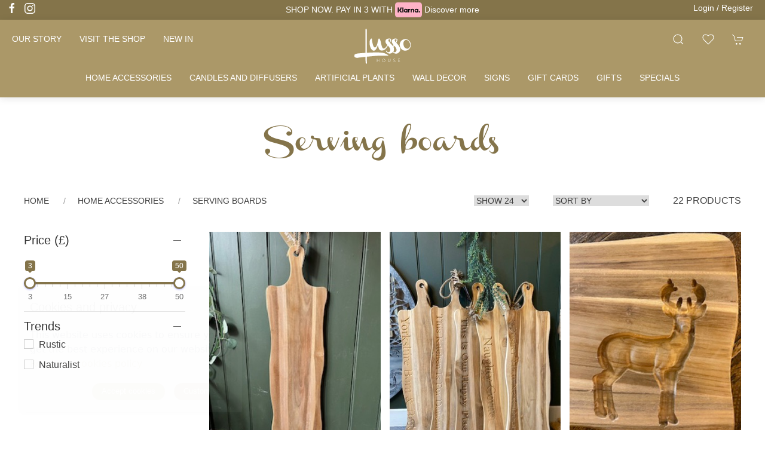

--- FILE ---
content_type: text/html; charset=utf-8
request_url: https://www.lussohouse.com/home-accessories/serving-boards
body_size: 6933
content:


<!DOCTYPE html>
<html lang="en">
<head>
    <meta http-equiv="content-type" charset="utf-8" />
    <title>Serving boards | Home interior gifts and accessories | Lusso House</title>
    <meta name="description" content="Serving Boards, Engraved Wood Boards, Cheese Board Set, Wedding Gifts, New Home Gifts, Mango Wood Serving Board, Trivets, Cutting Board">
    <meta name="viewport" content="width=device-width, initial-scale=1.0" />
    <link rel="preconnect" href="https://sd-cdn.azureedge.net" crossorigin />
    <link rel="preconnect" href="https://cdnjs.cloudflare.com" crossorigin />
    <link rel="dns-prefetch" href="https://sd-cdn.azureedge.net" />
    <link rel="dns-prefetch" href="https://cdnjs.cloudflare.com" />
    <link rel="dns-prefetch" href="https://www.googletagmanager.com" />
    <link rel="dns-prefetch" href="https://use.typekit.net" />
    
    <meta property="og:url" content="https://www.lussohouse.com/home-accessories/serving-boards" />
    <meta property="og:title" content="Serving boards - Lusso House " />
    <meta property="og:type" content="article" />
    <meta name="twitter:card" content="summary_large_image" />
    <meta name="twitter:title" content="Serving boards - Lusso House " />

        <meta property="og:description" content="Serving Boards, Engraved Wood Boards, Cheese Board Set, Wedding Gifts, New Home Gifts, Mango Wood Serving Board, Trivets, Cutting Board" />

    <link rel="apple-touch-icon" sizes="180x180" href="https://sd-cdn.azureedge.net/shared/Ecommerce/lusso-house/ios/180.png">
    <link rel="icon" type="image/png" sizes="32x32" href="https://sd-cdn.azureedge.net/shared/Ecommerce/lusso-house/windows11/Square44x44Logo.targetsize-32.png">
    <link rel="icon" type="image/png" sizes="16x16" href="https://sd-cdn.azureedge.net/shared/Ecommerce/lusso-house/windows11/Square44x44Logo.targetsize-16.png">
    <link rel="manifest" href="https://sd-cdn.azureedge.net/shared/Ecommerce/lusso-house/manifest.json?v5">
    <link rel="mask-icon" href="https://sd-cdn.azureedge.net/shared/Ecommerce/lusso-house/maskable_icon.svg" color="#b4a378">
    <meta name="msapplication-TileColor" content="#b4a378">
    <meta name="theme-color" content="#b4a378" />
    <link href="https://www.lussohouse.com/home-accessories/serving-boards" rel="canonical" />
    <link rel="stylesheet" href="https://cdnjs.cloudflare.com/ajax/libs/uikit/3.5.9/css/uikit.min.css" integrity="sha512-Xqa8NIcI5CmhT3dLIwJ/NOX2lzdnApXaRsDOEXijQZJ/WVhZon1xLjD8/RppPqbvIoM2buTnXgi1/QsUVmixqw==" crossorigin="anonymous" />
    <link rel="stylesheet" href="https://sd-cdn.azureedge.net/shared/css/slick.min.css" integrity="sha256-cqoi6HnOD0REyfgv59MMRikYPXWc6D9F6ecbAPCcRBU= sha384-TCaE2Xbsdtmd1SZxNlLBO+5cmkxi+6HzR63m8I+uycwYjjSiaGpljPPjXp2JEuDl sha512-szeSbVElFgD/J7PqRFjcKNgSJgJ02TlHCv7QpBBy0Dqt+ITfia2dNb6n1PPqSLkr9zrUnavlg4eYDH+o+XnwxA==" crossorigin="anonymous">
    <link rel="stylesheet" href="https://sd-cdn.azureedge.net/shared/css/slick-theme.min.css?v1=" integrity="sha256-l4cUgVJh9m3NVfhG2HOvTtQjWBgWjOxuxibU1johY/I= sha384-DsIEnkyPbQpG4+Qz4Z6WZ+iTg0NRAwG9c5MJktRoLOk4U792EJTGG6ycM2I8jmr5 sha512-ZHAY0EKfDCBal9BfGteFd+pHLWrfJ4/ZnZz0Z42B7ngtwlOnw1j34Ut5Mkc8OE/wn8FxKmL+u8q03n29OERt4w==" crossorigin="anonymous">
    
    <link rel="stylesheet" href="https://cdnjs.cloudflare.com/ajax/libs/ion-rangeslider/2.3.1/css/ion.rangeSlider.min.css" integrity="sha256-g7HgoMySZyonuPwHTORf+uGHEeOm7VRI2kfXWXlJnco=" crossorigin="anonymous" />

    <link href="/scss/LussoHouse.min.css?v=r4o7gyiYLzQKn26iAbQQK__0802hRrTpRXDKncDqwSE" rel="stylesheet" />
    
    <link href="https://sd-cdn.azureedge.net/09bb1b47-7711-4014-a752-c8017bbedeb5/Misc/Favicon/favicon.jpg" rel="icon" />

    <script defer src="https://www.googletagmanager.com/gtag/js?id=G-08WK70EPWW"></script>
    <script defer>
        window.dataLayer = window.dataLayer || [];
        function gtag() { dataLayer.push(arguments); }
        gtag('js', new Date());
        gtag('config', 'G-08WK70EPWW');
    </script>
    
        <script defer src="/js/gtrack.min.js?v=-Y86txn_yGVKY2m09_fxsxDOVwuFbLn87fdmMJBT2dw"></script>
    
    

    <script async src="/js/lazysizes.min.js?v=QVdLFYRhzWjpQzAZhJ_ZN-oqk3Zn7XmRj8XnzgFnjiU"></script>
    <script defer src="https://cdnjs.cloudflare.com/ajax/libs/jquery/3.5.1/jquery.min.js" integrity="sha512-bLT0Qm9VnAYZDflyKcBaQ2gg0hSYNQrJ8RilYldYQ1FxQYoCLtUjuuRuZo+fjqhx/qtq/1itJ0C2ejDxltZVFg==" crossorigin="anonymous"></script>
    <script defer src="https://cdnjs.cloudflare.com/ajax/libs/uikit/3.5.9/js/uikit.min.js" integrity="sha512-OZ9Sq7ecGckkqgxa8t/415BRNoz2GIInOsu8Qjj99r9IlBCq2XJlm9T9z//D4W1lrl+xCdXzq0EYfMo8DZJ+KA==" crossorigin="anonymous"></script>
    <script defer src="https://cdnjs.cloudflare.com/ajax/libs/uikit/3.5.9/js/uikit-icons.min.js" integrity="sha512-hcz3GoZLfjU/z1OyArGvM1dVgrzpWcU3jnYaC6klc2gdy9HxrFkmoWmcUYbraeS+V/GWSgfv6upr9ff4RVyQPw==" crossorigin="anonymous"></script>
    <script defer src="https://cdnjs.cloudflare.com/ajax/libs/slick-carousel/1.8.1/slick.min.js" integrity="sha512-XtmMtDEcNz2j7ekrtHvOVR4iwwaD6o/FUJe6+Zq+HgcCsk3kj4uSQQR8weQ2QVj1o0Pk6PwYLohm206ZzNfubg==" crossorigin="anonymous"></script>
    <script defer src="https://sd-cdn.azureedge.net/shared/js/jquery.zoom.min.js" integrity="sha256-tzK8pUq7jBkYHa0h2DI5dvrT8WYUsm4JvotQLrwH2Yc= sha384-Zpn2/n9sqV/uPmQNermUx04vyVQP7JkGX5fVESBGbpwG/I1YhJyErdBESzN0/Z25 sha512-YXU4SvJgbdMcqbXJxB2zxe2mz8lprsjpoeigknFQUkbMkrB4oTix9Q/488LMWRN5pbaeJ66h8owVzCsUUHbceg==" crossorigin="anonymous"></script>
    <script defer src="https://sd-cdn.azureedge.net/shared/js/jquery.ihavecookies.min.js?v=5" integrity="sha256-u7C+Br9C2xt61x9e6owPgIDyAzxkWJBTz59i4Z+9aKU=" crossorigin="anonymous"></script>
    
        <script defer src="/js/site.min.js?v=GCaHXwWr5prW4TEt0gPP6SjU3j5ZywSTYUp5FiqMPLM"></script>
        <script defer src="/js/basket.min.js?v=a9rKtaoWzQ5zYYpx-wIcuL2BuUXFcixLO5YVqUWRo7s"></script>
        <script defer src="/js/wishlist.min.js?v=BB0DxcdlXNkQruk_8RKcdMzQo9H7_MLzUxmHDsfzPQU"></script>
    
    
    
    <script defer src="https://cdnjs.cloudflare.com/ajax/libs/ion-rangeslider/2.3.1/js/ion.rangeSlider.min.js" integrity="sha256-Z639rJO57BiZzQDlWsGyF+EJ3Fs3nD4pQPkfimTy3S8=" crossorigin="anonymous"></script>
    
        <script defer src="/js/productlist.min.js?v=SaU-k31L11iXybmooqooJiGb9baAndDtps5BoRzWX5c"></script>
    
    

</head>
<body>
    <header>
        <section class="RibbonBlock" style='background-color:#84744a!important; color:#fff'>
    <ul class="uk-flex-inline uk-visible@s" uk-grid>
                <li><a href="https://www.facebook.com/lussohouseuk" uk-icon="icon: facebook" alt="Lusso House Facebook" title="Lusso House Facebook" style='color:#fff'></a></li>
                <li><a href="https://www.instagram.com/lusso_house/" uk-icon="icon: instagram" alt="Lusso House  Instagram" title="Lusso House Instagram" style='color:#fff'></a></li>
    </ul>
    <div class="uk-container">
        <div class="uk-position-relative uk-visible-toggle" tabindex="-1" uk-slider="autoplay: true; autoplay-interval: 3000">
            <ul class="uk-slider-items uk-child-width-1-1">
                <li class="banner-klarna">
                    <span>SHOP NOW. PAY IN 3 WITH </span>
                    <img loading="lazy" src="https://sd-cdn.azureedge.net/shared/images/klarna.svg" height="25" width="45" alt="Klarna logo" />
                    <span><a href="/klarna-faqs">Discover more</a></span>
                </li>
                    <li>
                        <div class="uk-text-center">
                            <a href="/delivery" alt="FREE SHIPPING OVER &#xA3;100" style='color:#fff'>FREE SHIPPING OVER &#xA3;100</a>
                        </div>
                    </li>
                    <li>
                        <div class="uk-text-center">
                            <a alt="HOUSE &#x2B; LOVE = HOME" style='color:#fff'>HOUSE &#x2B; LOVE = HOME</a>
                        </div>
                    </li>
            </ul>
        </div>
    </div>
    <div class="uk-visible@m">
            <a class="Login" alt="Account login" title="account login" style='color:#fff' href="/account/login">Login / Register</a>
    </div>
</section>
<div uk-sticky="sel-target: .uk-navbar-container; cls-active: uk-navbar-sticky;">
    <nav class="uk-navbar-container uk-flex uk-flex-column" uk-navbar="dropbar: true;">
        <div>
            <div class="uk-align-left uk-margin-left">
                <a class="uk-navbar-toggle uk-hidden@m" uk-navbar-toggle-icon href="#" uk-toggle="target: #offcanvas-nav-primary"></a>
                <ul class="uk-navbar-nav uk-visible@m">
                    <li>
                        <a href="/about" alt="Our Lusso House family story" title="Our Lusso House family story">Our story</a>
                    </li>
                    <li>
                        <a href="/contact" alt="Visit the Lusso House store in Howden" title="Visit the Lusso House store in Howden">Visit the shop</a>
                    </li>
                    <li>
                        <a href="/new-in" alt="New In, New Home Accessories, Home Decor, Home accessories" title="New in">New in</a>
                    </li>
                </ul>
            </div>
            <a class="uk-logo" href="/"><img src="https://sd-cdn.azureedge.net/shared/Ecommerce/lusso-house-white-logo.svg" alt="Lusso House" title="Lusso House" /></a>
            <div class="uk-align-right uk-margin-right">
                <ul class="uk-navbar-nav uk-flex-inline">
                    <li><a class="uk-navbar-toggle" uk-search-icon uk-toggle="target: .nav-overlay; animation: uk-animation-fade" href="#" title="Product search" alt="Product search"></a></li>
                    <li class="uk-visible@m">
                        <a style="position:relative" uk-toggle="target: #wishlist-panel" uk-icon="icon: heart" alt="View your wishlist" title="View your wishlist">
                            <span style="display:none" id="wishlist-badge" class="uk-badge"></span>
                        </a>
                    </li>
                    <li>
                        <a style="position:relative" uk-toggle="target: #cart-panel" uk-icon="icon: cart" alt="View your shopping cart" title="View your shopping cart">
                            <span style="display:none" id="cart-badge" class="uk-badge"></span>
                        </a>
                    </li>
                </ul>
            </div>
        </div>
        <div class="MainNav">
            <ul class="uk-navbar-nav uk-visible@m">
                    <li>
                            <a href="/home-accessories">Home accessories</a>
                            <div class="uk-navbar-dropdown uk-drop" uk-drop="boundary: !nav; boundary-align: true; pos: bottom-justify;">
                                <div class="uk-navbar-dropdown-grid">
                                    <ul class="uk-nav uk-navbar-dropdown-nav uk-child-width-1-3" uk-grid>
                                            <li class="uk-margin-remove"><a href="/home-accessories/planters-and-plant-pots">Planters and plant pots</a></li>
                                            <li class="uk-margin-remove"><a href="/home-accessories/stools-and-tables">Stools and tables</a></li>
                                            <li class="uk-margin-remove"><a href="/home-accessories/baskets-and-storage">Baskets and storage</a></li>
                                            <li class="uk-margin-remove"><a href="/home-accessories/cushions-and-throws">Cushions and throws</a></li>
                                            <li class="uk-margin-remove"><a href="/home-accessories/serving-boards">Serving boards</a></li>
                                            <li class="uk-margin-remove"><a href="/home-accessories/rugs">Rugs</a></li>
                                            <li class="uk-margin-remove"><a href="/home-accessories/accessories">Accessories</a></li>
                                            <li class="uk-margin-remove"><a href="/home-accessories/photo-frames">Photo frames</a></li>
                                            <li class="uk-margin-remove"><a href="/home-accessories/trays">Trays</a></li>
                                            <li class="uk-margin-remove"><a href="/home-accessories/vases">Vases</a></li>
                                            <li class="uk-margin-remove"><a href="/home-accessories/candleholders">Candleholders</a></li>
                                            <li class="uk-margin-remove"><a href="/home-accessories/lanterns">Lanterns</a></li>
                                            <li class="uk-margin-remove"><a href="/home-accessories/doorstops">Doorstops</a></li>
                                    </ul>
                                </div>
                            </div>
                    </li>
                    <li>
                            <a href="/candles-and-diffusers">Candles and diffusers</a>
                            <div class="uk-navbar-dropdown uk-drop" uk-drop="boundary: !nav; boundary-align: true; pos: bottom-justify;">
                                <div class="uk-navbar-dropdown-grid">
                                    <ul class="uk-nav uk-navbar-dropdown-nav uk-child-width-1-3" uk-grid>
                                            <li class="uk-margin-remove"><a href="/candles-and-diffusers/candles-sets">Candles sets</a></li>
                                            <li class="uk-margin-remove"><a href="/candles-and-diffusers/diffusers">Diffusers</a></li>
                                            <li class="uk-margin-remove"><a href="/candles-and-diffusers/candles">Candles</a></li>
                                            <li class="uk-margin-remove"><a href="/candles-and-diffusers/essential-oils-and-incense">Essential oils and incense</a></li>
                                    </ul>
                                </div>
                            </div>
                    </li>
                    <li>
                            <a href="/artificial-plants">Artificial plants</a>
                            <div class="uk-navbar-dropdown uk-drop" uk-drop="boundary: !nav; boundary-align: true; pos: bottom-justify;">
                                <div class="uk-navbar-dropdown-grid">
                                    <ul class="uk-nav uk-navbar-dropdown-nav uk-child-width-1-3" uk-grid>
                                            <li class="uk-margin-remove"><a href="/artificial-plants/grasses">Grasses</a></li>
                                            <li class="uk-margin-remove"><a href="/artificial-plants/foliage">Foliage</a></li>
                                            <li class="uk-margin-remove"><a href="/artificial-plants/flowers">Flowers</a></li>
                                            <li class="uk-margin-remove"><a href="/artificial-plants/plants">Plants</a></li>
                                            <li class="uk-margin-remove"><a href="/artificial-plants/tall-plants">Tall plants</a></li>
                                            <li class="uk-margin-remove"><a href="/artificial-plants/pampas-and-feathers">Pampas and Feathers</a></li>
                                    </ul>
                                </div>
                            </div>
                    </li>
                    <li>
                            <a href="/wall-decor">Wall decor</a>
                            <div class="uk-navbar-dropdown uk-drop" uk-drop="boundary: !nav; boundary-align: true; pos: bottom-justify;">
                                <div class="uk-navbar-dropdown-grid">
                                    <ul class="uk-nav uk-navbar-dropdown-nav uk-child-width-1-3" uk-grid>
                                            <li class="uk-margin-remove"><a href="/wall-decor/clocks">Clocks</a></li>
                                            <li class="uk-margin-remove"><a href="/wall-decor/hooks">Hooks</a></li>
                                            <li class="uk-margin-remove"><a href="/wall-decor/hearts">Hearts</a></li>
                                            <li class="uk-margin-remove"><a href="/wall-decor/mirrors">Mirrors</a></li>
                                            <li class="uk-margin-remove"><a href="/wall-decor/shelves">Shelves</a></li>
                                            <li class="uk-margin-remove"><a href="/wall-decor/wall-features">Wall features</a></li>
                                    </ul>
                                </div>
                            </div>
                    </li>
                    <li>
                            <a href="/signs">Signs</a>
                    </li>
                    <li>
                            <a href="/gift-cards">Gift cards</a>
                    </li>
                    <li>
                            <a href="/autumn">Gifts</a>
                    </li>
                    <li>
                            <a href="/specials">Specials</a>
                    </li>
            </ul>
        </div>
    </nav>
    <div class="nav-overlay uk-navbar-left uk-flex-1 SearchBar" hidden>
        <div class="uk-navbar-item uk-width-expand">
            <form method="get" class="uk-search uk-search-navbar uk-width-1-1" action="/shop/search">
                <input class="uk-search-input" name="search" required type="search" placeholder="Search by product name." autofocus>
            </form>
        </div>
        <a class="uk-navbar-toggle" uk-close uk-toggle="target: .nav-overlay; animation: uk-animation-fade" href="#"></a>
    </div>
    <div style="display:none" id="offcanvas-nav-primary" uk-offcanvas="overlay: true">
        <div class="uk-offcanvas-bar uk-flex uk-flex-column uk-text-center">
            <ul class="uk-nav uk-nav-center uk-nav-parent-icon" uk-nav="multiple: true">
                    <li>
                            <a class="PrimaryNav" href="/home-accessories">Home accessories</a>
                    </li>
                        <li class="uk-parent">
                            <a href="#" class="SecondaryNav"></a>
                            <ul class="uk-sub-nav">

                                    <li><a href="/home-accessories/planters-and-plant-pots">Planters and plant pots</a></li>
                                    <li><a href="/home-accessories/stools-and-tables">Stools and tables</a></li>
                                    <li><a href="/home-accessories/baskets-and-storage">Baskets and storage</a></li>
                                    <li><a href="/home-accessories/cushions-and-throws">Cushions and throws</a></li>
                                    <li><a href="/home-accessories/serving-boards">Serving boards</a></li>
                                    <li><a href="/home-accessories/rugs">Rugs</a></li>
                                    <li><a href="/home-accessories/accessories">Accessories</a></li>
                                    <li><a href="/home-accessories/photo-frames">Photo frames</a></li>
                                    <li><a href="/home-accessories/trays">Trays</a></li>
                                    <li><a href="/home-accessories/vases">Vases</a></li>
                                    <li><a href="/home-accessories/candleholders">Candleholders</a></li>
                                    <li><a href="/home-accessories/lanterns">Lanterns</a></li>
                                    <li><a href="/home-accessories/doorstops">Doorstops</a></li>
                            </ul>
                        </li>
                    <li>
                            <a class="PrimaryNav" href="/candles-and-diffusers">Candles and diffusers</a>
                    </li>
                        <li class="uk-parent">
                            <a href="#" class="SecondaryNav"></a>
                            <ul class="uk-sub-nav">

                                    <li><a href="/candles-and-diffusers/candles-sets">Candles sets</a></li>
                                    <li><a href="/candles-and-diffusers/diffusers">Diffusers</a></li>
                                    <li><a href="/candles-and-diffusers/candles">Candles</a></li>
                                    <li><a href="/candles-and-diffusers/essential-oils-and-incense">Essential oils and incense</a></li>
                            </ul>
                        </li>
                    <li>
                            <a class="PrimaryNav" href="/artificial-plants">Artificial plants</a>
                    </li>
                        <li class="uk-parent">
                            <a href="#" class="SecondaryNav"></a>
                            <ul class="uk-sub-nav">

                                    <li><a href="/artificial-plants/grasses">Grasses</a></li>
                                    <li><a href="/artificial-plants/foliage">Foliage</a></li>
                                    <li><a href="/artificial-plants/flowers">Flowers</a></li>
                                    <li><a href="/artificial-plants/plants">Plants</a></li>
                                    <li><a href="/artificial-plants/tall-plants">Tall plants</a></li>
                                    <li><a href="/artificial-plants/pampas-and-feathers">Pampas and Feathers</a></li>
                            </ul>
                        </li>
                    <li>
                            <a class="PrimaryNav" href="/wall-decor">Wall decor</a>
                    </li>
                        <li class="uk-parent">
                            <a href="#" class="SecondaryNav"></a>
                            <ul class="uk-sub-nav">

                                    <li><a href="/wall-decor/clocks">Clocks</a></li>
                                    <li><a href="/wall-decor/hooks">Hooks</a></li>
                                    <li><a href="/wall-decor/hearts">Hearts</a></li>
                                    <li><a href="/wall-decor/mirrors">Mirrors</a></li>
                                    <li><a href="/wall-decor/shelves">Shelves</a></li>
                                    <li><a href="/wall-decor/wall-features">Wall features</a></li>
                            </ul>
                        </li>
                    <li>
                            <a class="PrimaryNav" href="/signs">Signs</a>
                    </li>
                    <li>
                            <a class="PrimaryNav" href="/gift-cards">Gift cards</a>
                    </li>
                    <li>
                            <a class="PrimaryNav" href="/autumn">Gifts</a>
                    </li>
                    <li>
                            <a class="PrimaryNav" href="/specials">Specials</a>
                    </li>
                <li>
                    <a class="PrimaryNav" href="/about" alt="Our Lusso House family story" title="Our Lusso House family story">Our story</a>
                </li>
                <li>
                    <a class="PrimaryNav" href="/new-in" alt="New In, New Home Accessories, Home Decor, Home accessories" title="New in">New in</a>
                </li>
            </ul>
            <div class="uk-margin-top">
                <div class="uk-grid-small uk-child-width-auto uk-flex-inline uk-grid" uk-grid="">
                    <div>
                        <a class="uk-icon-button" href="/contact" uk-icon="icon: location" Lusso House" alt="Contact Lusso House" title="Contact Lusso House"></a>
                    </div>
                    <div>
                        <a class="uk-icon-button" uk-icon="icon: user" alt="Login to your account" title="Login to your account" href="/account/login"></a>
                    </div>
                    <div>
                        <a class="uk-icon-button" uk-toggle="target: #wishlist-panel" uk-icon="icon: heart" alt="View your wishlist" title="View your wishlist"></a>
                    </div>

                            <div><a class="uk-icon-button" href="https://www.facebook.com/lussohouseuk" uk-icon="icon: facebook" alt="Lusso House Facebook page" title="Lusso House Facebook page"></a></div>
                            <div><a class="uk-icon-button" href="https://www.instagram.com/lusso_house/" uk-icon="icon: instagram" alt="Lusso House Instagram page" title="Lusso House Instagram page"></a></div>
                </div>
            </div>
        </div>
    </div>
</div>

    </header>
    <main role="main" class="pb-3">
        

    <section class="uk-section uk-container">
        <article class="uk-article uk-text-center">
            <h1 class="uk-article-title">Serving boards</h1>
    </article>
    <div id="product-container" class="uk-margin-medium-top">
        <section class="uk-flex uk-margin uk-child-width-1-1 uk-child-width-1-2@s">
            <ul class="uk-width-expand@s uk-visible@s uk-breadcrumb">
                    <li><a href="/">Home</a></li>
                    <li><a href="/home-accessories">Home accessories</a></li>
                    <li><a href="/home-accessories/serving-boards">Serving boards</a></li>
            </ul>
            <ul class="uk-width-1-1 uk-width-1-2@s uk-width-auto@s uk-float-right" uk-grid>
                     <li class="uk-width-1-2 uk-width-auto@s">
                        <select id="page-size" class="product-filter2">
                            <option value="" selected>Show 24</option>
                            <option value="48">Show 48</option>
                            <option value="all">Show all</option>
                        </select>
                    </li>
                    <li>
                    <select id="sortby" class="product-filter2">
                        <option value="" selected>Sort by</option>
                        <option value="NewArrivals">New arrivals</option>
                        <option value="AtoZ">A to Z</option>
                        <option value="ZtoA">Z to A</option>
                        <option value="PriceDesc">Price high to low</option>
                        <option value="PriceAsc">Price low to high</option>
                        <option value="Featured">Featured</option>
                    </select>
                </li>
                <li>
                    <div class="uk-float-right">
                        <span id="paging-header" class="uk-text-uppercase" data-type="info">
                        </span>
                    </div>
                </li>
            </ul>
        </section>
        <section uk-grid>
            <section class="uk-width-1-4@s">
                <ul uk-accordion="multiple: true" class="uk-list-divider">
                    <li class="uk-open">
                        <a class="uk-accordion-title" href="#"><label for="PriceFilter">Price (£)</label></a>
                        <div class="uk-accordion-content">
                            <input type="text" class="price-slider" name="price-range" value="" id="PriceFilter"
                                   data-type="double"
                                   data-min="3"
                                   data-max="50"
                                   data-from="3"
                                   data-to="50"
                                   data-grid="true" />
                        </div>
                    </li>
                        <li class="uk-open">
                            <a class="uk-accordion-title" href="#">Trends</a>
                            <div class="uk-accordion-content uk-flex-middle" uk-grid>
                                <div>
                                    <ul class="uk-list">
                                            <li>
                                                <label>
                                                    <input data-name="trends" data-id="2" class="t-filter uk-checkbox uk-dark" type="checkbox" value="2" />
                                                    Rustic
                                                </label>
                                            </li>
                                            <li>
                                                <label>
                                                    <input data-name="trends" data-id="13" class="t-filter uk-checkbox uk-dark" type="checkbox" value="13" />
                                                    Naturalist
                                                </label>
                                            </li>
                                    </ul>
                                </div>
                            </div>
                        </li>
                </ul>
            </section>
            <section class="uk-width-3-4@s">
                <div id="product-list" data-sale="False" data-l1="home-accessories" data-l2="serving-boards" data-l3="">
                </div>
            </section>
        </section>
    </div>
</section>





    </main>
    
<div class="uk-section NewsletterColour">
    <div class="uk-container">
        <h3>Be the first to know</h3>
        <p>Get the latest news about exclusives and insider trends</p>
        <button class="uk-button uk-button-default uk-button-large newsletter-button" id="open-newsletter" type="button">Sign up now</button>
    </div>
</div>
<footer class="uk-section FooterColour uk-light">
    <div class="uk-container">
        <div class="uk-grid-match uk-child-width-1-3@m" uk-grid>
            <div>
                    <ul class="uk-list">
                        <li class="uk-nav-header">Opening hours</li>
                        <li style="white-space: pre-line">&#xD;&#xA;Mon: 10-4pm&#xD;&#xA;Tuesday: 10-4pm&#xD;&#xA;Wed: 10-4pm&#xD;&#xA;Thurs: 10-4pm&#xD;&#xA;Fri: 10-4pm&#xD;&#xA;Saturday: 9-4pm&#xD;&#xA;Sun: closed</li>
                    </ul>
                <div class="uk-grid-small uk-child-width-auto uk-flex-inline uk-margin-bottom" uk-grid>
                            <div><a href="https://www.facebook.com/lussohouseuk" uk-icon="icon: facebook" alt="Lusso House Facebook page" title="Lusso House Facebook page"></a></div>
                            <div><a href="https://www.instagram.com/lusso_house/" uk-icon="icon: instagram" alt="Lusso House Instagram page" title="Lusso House Instagram page"></a></div>
                </div>
            </div>
            <div>
                <ul class="uk-list">
                    <li class="uk-nav-header">Get in touch</li>
                    <li><a href="/about">Our history</a></li>
                    <li><a href="/contact">Contact</a></li>
                        <li>Lusso House, 6 Market Place, Howden, East Yorkshire, DN14 7BJ</li>
                        <li><a href="mailto:kirsty@lussohouse.com?Subject=Online%20enquiry">kirsty@lussohouse.com</a></li>
                </ul>
            </div>
            <div>
                <ul class="uk-list">
                    <li class="uk-nav-header">Information</li>
                    <li><a href="/terms">Terms and conditions</a></li>
                    <li><a href="/cookies">Cookies policy</a></li>
                    <li><a href="/privacy">Privacy policy</a></li>
                    <li><a href="/delivery">Delivery and returns policy</a></li>
                    <li><a href="/faqs">FAQ's</a></li>
                </ul>
                <div>
                    <div>
                        <div class="uk-grid-small uk-child-width-auto uk-flex-inline uk-grid" uk-grid>
                            <div>
                                <img src="https://sd-cdn.azureedge.net/shared/Ecommerce/visa.svg" width="40" height="33" alt="Visa logo" />
                            </div>
                            <div>
                                <img src="https://sd-cdn.azureedge.net/shared/Ecommerce/mastercard.svg" width="40" height="33" alt="Mastercard logo" />
                            </div>
                            <div>
                                <img src="https://sd-cdn.azureedge.net/shared/Ecommerce/maestrocard.svg" width="40" height="33" alt="Maestrocard logo" />
                            </div>
                            <div>
                                <img src="https://sd-cdn.azureedge.net/shared/Ecommerce/amex.svg" width="40" height="33" alt="American Express logo" />
                            </div>
                            <div>
                                <img src="https://sd-cdn.azureedge.net/shared/Ecommerce/jcb.svg" width="40" height="33" alt="JCB logo" />
                            </div>
                            <div>
                                <img loading="lazy" src="https://sd-cdn.azureedge.net/shared/images/klarna.svg" width="40" height="22" alt="Klarna logo" style="margin-top:5px;" />
                            </div>
                        </div>
                    </div>
                </div>
            </div>
        </div>
        <div class="uk-grid-match uk-child-width-1-2@m" uk-grid>
            <div>
                <span>&copy; 2026 Lusso House | <a href="/sitemap">Site map</a></span>
                <span>Designed and powered by <a href="https://www.saledock.com" target="_blank" rel="noopener">Saledock</a></span>
            </div>
            <div class="uk-text-right">
                    <span>VAT Registration: 315539308</span>
            </div>
        </div>
    </div>
</footer>

    <!-- Generic modal -->
    <div id="generic-modal" class="uk-flex-top" uk-modal>
        <div class="uk-modal-dialog uk-modal-body uk-margin-auto-vertical">
            <button class="uk-modal-close-default" type="button" uk-close></button>
            <div id="generic-modal-content"></div>
        </div>
    </div>
    <!-- Quick view modal -->
    <div id="modal-full" class="uk-flex-top" uk-modal>
        <div class="uk-modal-dialog uk-modal-body uk-margin-auto-vertical">
            <button class="uk-modal-close-full uk-close-large" type="button" uk-close></button>
            <div uk-height-match="target: > .ModalContentHeight" id="modal-full-content" class="uk-grid-collapse uk-child-width-1-2@s uk-flex-middle uk-padding-small" uk-grid>
            </div>
        </div>
    </div>
    <!-- Cart modal -->
    <div id="cart-panel" uk-offcanvas="flip: true; overlay: true" style="display:none;">
    </div>
    <!-- Wishlist modal -->
    <div id="wishlist-panel" uk-offcanvas="flip: true; overlay: true" style="display:none">
        <div class="uk-offcanvas-bar">
            <button class="uk-offcanvas-close" type="button" uk-close></button>
            <h3>Wishlist</h3>
            <div id="wishlist-container"></div>
        </div>
    </div>
</body>
</html>

--- FILE ---
content_type: text/html; charset=utf-8
request_url: https://www.lussohouse.com/shop/products?page=1&pageSize=24&l1=home-accessories&l2=serving-boards&l3=&sale=False
body_size: 3792
content:
<div class="uk-grid-match uk-child-width-1-2 uk-child-width-1-3@s uk-grid-small" uk-grid><div class=uk-transition-toggle><div class="uk-card uk-card-small"><div class=uk-card-body><div class=p-list-img><a href=/product/wavy-teak-serving-board> <img alt=" Wavy Teak Serving Board" class=lazyload data-src=https://sd-cdn.azureedge.net/09bb1b47-7711-4014-a752-c8017bbedeb5/Product/cc7e7e8e-d7ea-45a3-a118-7c071b692841/5b731df220d3454f8fcb4cff22adc955s323x430.jpg title=" Wavy Teak Serving Board"> </a></div><div class="uk-transition-fade uk-position-top"><div class=p-list-img><a href=/product/wavy-teak-serving-board><img data-src=https://sd-cdn.azureedge.net/09bb1b47-7711-4014-a752-c8017bbedeb5/Product/cc7e7e8e-d7ea-45a3-a118-7c071b692841/21e87fb3ad924cb1a039c5da53543d1fs323x430.jpg class="uk-transition-scale-up lazyload" alt=" Wavy Teak Serving Board" title=" Wavy Teak Serving Board"></a></div><div class="uk-position-top-right uk-visible@s"><a class="add-to-wl wl-style" href=#! data-id=cc7e7e8e-d7ea-45a3-a118-7c071b692841 data-colour=""><span class=wl-icon uk-icon="icon: heart"></span></a></div></div><div class=uk-position-top-left></div><div><div class="uk-text-center uk-margin-small-top"><h4><a href=/product/wavy-teak-serving-board>Wavy Teak Serving Board</a></h4><div class=price-container><span class="p-price product-price">&#xA3;26.50</span></div></div></div></div></div></div><div class=uk-transition-toggle><div class="uk-card uk-card-small"><div class=uk-card-body><div class=p-list-img><a href=/product/wavy-engraved-servinggrazing-board-yorkshire-born-bred> <img alt=" Engraved Serving/Grazing Board - Wavy Edge Personalised Option" class=lazyload data-src=https://sd-cdn.azureedge.net/09bb1b47-7711-4014-a752-c8017bbedeb5/Product/958eda6b-298b-4923-89c6-075cd186b16b/a10a54f53d014327a0d05ff3681c5c0bs323x430.jpg title=" Engraved Serving/Grazing Board - Wavy Edge Personalised Option"> </a></div><div class="uk-transition-fade uk-position-top"><div class=p-list-img><a href=/product/wavy-engraved-servinggrazing-board-yorkshire-born-bred><img data-src=https://sd-cdn.azureedge.net/09bb1b47-7711-4014-a752-c8017bbedeb5/Product/958eda6b-298b-4923-89c6-075cd186b16b/e3f59de5662a4550a8a4f906d2fcfe70s323x430.jpg class="uk-transition-scale-up lazyload" alt=" Engraved Serving/Grazing Board - Wavy Edge Personalised Option" title=" Engraved Serving/Grazing Board - Wavy Edge Personalised Option"></a></div><div class="uk-position-top-right uk-visible@s"><a class="add-to-wl wl-style" href=#! data-id=958eda6b-298b-4923-89c6-075cd186b16b data-colour=""><span class=wl-icon uk-icon="icon: heart"></span></a></div></div><div class=uk-position-top-left></div><div><div class="uk-text-center uk-margin-small-top"><h4><a href=/product/wavy-engraved-servinggrazing-board-yorkshire-born-bred>Engraved Serving/Grazing Board - Wavy Edge Personalised Option</a></h4><div class=price-container><span class="p-price product-price">from &#xA3;30.00</span></div></div></div></div></div></div><div class=uk-transition-toggle><div class="uk-card uk-card-small"><div class=uk-card-body><div class=p-list-img><a href=/product/engraved-stag-serving-board> <img alt=" Engraved Stag Serving &amp; Grazing Teak Board" class=lazyload data-src=https://sd-cdn.azureedge.net/09bb1b47-7711-4014-a752-c8017bbedeb5/Product/790923e1-712c-45fd-80d6-961a9c64786b/735136d15a184b33aea5074e192717b4s323x430.jpg title=" Engraved Stag Serving &amp; Grazing Teak Board"> </a></div><div class="uk-transition-fade uk-position-top"><div class=p-list-img><a href=/product/engraved-stag-serving-board><img data-src=https://sd-cdn.azureedge.net/09bb1b47-7711-4014-a752-c8017bbedeb5/Product/790923e1-712c-45fd-80d6-961a9c64786b/735136d15a184b33aea5074e192717b4s323x430.jpg class="uk-transition-scale-up lazyload" alt=" Engraved Stag Serving &amp; Grazing Teak Board" title=" Engraved Stag Serving &amp; Grazing Teak Board"></a></div><div class="uk-position-top-right uk-visible@s"><a class="add-to-wl wl-style" href=#! data-id=790923e1-712c-45fd-80d6-961a9c64786b data-colour=""><span class=wl-icon uk-icon="icon: heart"></span></a></div></div><div class=uk-position-top-left></div><div><div class="uk-text-center uk-margin-small-top"><h4><a href=/product/engraved-stag-serving-board>Engraved Stag Serving &amp; Grazing Teak Board</a></h4><div class=price-container><span class="p-price product-price">from &#xA3;36.50</span></div></div></div></div></div></div><div class=uk-transition-toggle><div class="uk-card uk-card-small"><div class=uk-card-body><div class=p-list-img><a href=/product/wood-serving-board-with-rope-handles-j11200050> <img alt=" Wood Serving Board with Rope Handles" class=lazyload data-src=https://sd-cdn.azureedge.net/09bb1b47-7711-4014-a752-c8017bbedeb5/Product/12c237fc-912e-4629-9496-8f8087941e7d/10a087d0fd2e49bc922eaa9c41f1a2f7s323x430.jpg title=" Wood Serving Board with Rope Handles"> </a></div><div class="uk-transition-fade uk-position-top"><div class=p-list-img><a href=/product/wood-serving-board-with-rope-handles-j11200050><img data-src=https://sd-cdn.azureedge.net/09bb1b47-7711-4014-a752-c8017bbedeb5/Product/12c237fc-912e-4629-9496-8f8087941e7d/90d35fda13154a4a9d4ba312ee4d4ec0s323x430.jpg class="uk-transition-scale-up lazyload" alt=" Wood Serving Board with Rope Handles" title=" Wood Serving Board with Rope Handles"></a></div><div class="uk-position-top-right uk-visible@s"><a class="add-to-wl wl-style" href=#! data-id=12c237fc-912e-4629-9496-8f8087941e7d data-colour=""><span class=wl-icon uk-icon="icon: heart"></span></a></div></div><div class=uk-position-top-left></div><div><div class="uk-text-center uk-margin-small-top"><h4><a href=/product/wood-serving-board-with-rope-handles-j11200050>Wood Serving Board with Rope Handles</a></h4><div class=price-container><span class="p-price product-price">&#xA3;16.50</span></div></div></div></div></div></div><div class=uk-transition-toggle><div class="uk-card uk-card-small"><div class=uk-card-body><div class=p-list-img><a href=/product/long-teak-wood-bowl> <img alt=" Long Teak Wood Bowl" class=lazyload data-src=https://sd-cdn.azureedge.net/09bb1b47-7711-4014-a752-c8017bbedeb5/Product/cde9b5f4-634c-413c-8628-540205190fbe/d71a85784adc47b8a0230f28af666bafs323x430.jpg title=" Long Teak Wood Bowl"> </a></div><div class="uk-transition-fade uk-position-top"><div class=p-list-img><a href=/product/long-teak-wood-bowl><img data-src=https://sd-cdn.azureedge.net/09bb1b47-7711-4014-a752-c8017bbedeb5/Product/cde9b5f4-634c-413c-8628-540205190fbe/a50d43f1d29744e3827101c76aae5a1cs323x430.jpg class="uk-transition-scale-up lazyload" alt=" Long Teak Wood Bowl" title=" Long Teak Wood Bowl"></a></div><div class="uk-position-top-right uk-visible@s"><a class="add-to-wl wl-style" href=#! data-id=cde9b5f4-634c-413c-8628-540205190fbe data-colour=""><span class=wl-icon uk-icon="icon: heart"></span></a></div></div><div class=uk-position-top-left></div><div><div class="uk-text-center uk-margin-small-top"><h4><a href=/product/long-teak-wood-bowl>Long Teak Wood Bowl</a></h4><div class=price-container><span class="p-price product-price">&#xA3;28.50</span></div></div></div></div></div></div><div class=uk-transition-toggle><div class="uk-card uk-card-small"><div class=uk-card-body><div class=p-list-img><a href=/product/natural-oval-plate> <img alt=" Large Natural Oval Mango Wood Serving Board" class=lazyload data-src=https://sd-cdn.azureedge.net/09bb1b47-7711-4014-a752-c8017bbedeb5/Product/12d1f89d-4548-4460-b264-df9c0756842f/12c4c196134248c9a852c848509d0786s323x430.jpg title=" Large Natural Oval Mango Wood Serving Board"> </a></div><div class="uk-transition-fade uk-position-top"><div class=p-list-img><a href=/product/natural-oval-plate><img data-src=https://sd-cdn.azureedge.net/09bb1b47-7711-4014-a752-c8017bbedeb5/Product/12d1f89d-4548-4460-b264-df9c0756842f/8151713a12274f00a655a2ef0e91311as323x430.jpg class="uk-transition-scale-up lazyload" alt=" Large Natural Oval Mango Wood Serving Board" title=" Large Natural Oval Mango Wood Serving Board"></a></div><div class="uk-position-top-right uk-visible@s"><a class="add-to-wl wl-style" href=#! data-id=12d1f89d-4548-4460-b264-df9c0756842f data-colour=""><span class=wl-icon uk-icon="icon: heart"></span></a></div></div><div class=uk-position-top-left></div><div><div class="uk-text-center uk-margin-small-top"><h4><a href=/product/natural-oval-plate>Large Natural Oval Mango Wood Serving Board</a></h4><div class=price-container><span class="p-price product-price">&#xA3;29.50</span></div></div></div></div></div></div><div class=uk-transition-toggle><div class="uk-card uk-card-small"><div class=uk-card-body><div class=p-list-img><a href=/product/walnut-finish-plate> <img alt=" Walnut Finish Wood Plate" class=lazyload data-src=https://sd-cdn.azureedge.net/09bb1b47-7711-4014-a752-c8017bbedeb5/Product/a1247428-89e2-4e27-9909-1a3af9a8928e/d3b0f005a65840eb876ba6cc64edd57ds323x430.jpg title=" Walnut Finish Wood Plate"> </a></div><div class="uk-transition-fade uk-position-top"><div class=p-list-img><a href=/product/walnut-finish-plate><img data-src=https://sd-cdn.azureedge.net/09bb1b47-7711-4014-a752-c8017bbedeb5/Product/a1247428-89e2-4e27-9909-1a3af9a8928e/e7cbe7c478da4f098a9fff41381cc4c0s323x430.jpg class="uk-transition-scale-up lazyload" alt=" Walnut Finish Wood Plate" title=" Walnut Finish Wood Plate"></a></div><div class="uk-position-top-right uk-visible@s"><a class="add-to-wl wl-style" href=#! data-id=a1247428-89e2-4e27-9909-1a3af9a8928e data-colour=""><span class=wl-icon uk-icon="icon: heart"></span></a></div></div><div class=uk-position-top-left></div><div><div class="uk-text-center uk-margin-small-top"><h4><a href=/product/walnut-finish-plate>Walnut Finish Wood Plate</a></h4><div class=price-container><span class="p-price product-price">&#xA3;12.50</span></div></div></div></div></div></div><div class=uk-transition-toggle><div class="uk-card uk-card-small"><div class=uk-card-body><div class=p-list-img><a href=/product/mango-wood-cake-stand-a53400070> <img alt=" Mango Wood Cake Stand" class=lazyload data-src=https://sd-cdn.azureedge.net/09bb1b47-7711-4014-a752-c8017bbedeb5/Product/bf256973-23ec-42a8-b9f7-5887549ca709/8a32ec83ddac44728620fe7b8a8650a2s323x430.jpg title=" Mango Wood Cake Stand"> </a></div><div class="uk-transition-fade uk-position-top"><div class=p-list-img><a href=/product/mango-wood-cake-stand-a53400070><img data-src=https://sd-cdn.azureedge.net/09bb1b47-7711-4014-a752-c8017bbedeb5/Product/bf256973-23ec-42a8-b9f7-5887549ca709/8a32ec83ddac44728620fe7b8a8650a2s323x430.jpg class="uk-transition-scale-up lazyload" alt=" Mango Wood Cake Stand" title=" Mango Wood Cake Stand"></a></div><div class="uk-position-top-right uk-visible@s"><a class="add-to-wl wl-style" href=#! data-id=bf256973-23ec-42a8-b9f7-5887549ca709 data-colour=""><span class=wl-icon uk-icon="icon: heart"></span></a></div></div><div class=uk-position-top-left></div><div><div class="uk-text-center uk-margin-small-top"><h4><a href=/product/mango-wood-cake-stand-a53400070>Mango Wood Cake Stand</a></h4><div class=price-container><span class="p-price product-price">&#xA3;24.50</span></div></div></div></div></div></div><div class=uk-transition-toggle><div class="uk-card uk-card-small"><div class=uk-card-body><div class=p-list-img><a href=/product/large-mango-wood-long-serving-board> <img alt=" Large Mango Wood Long Serving Board" class=lazyload data-src=https://sd-cdn.azureedge.net/09bb1b47-7711-4014-a752-c8017bbedeb5/Product/c74a0dca-8d29-40cd-98d9-2b28820f1510/8215fd84bc534668999d1376ec4f1242s323x430.jpg title=" Large Mango Wood Long Serving Board"> </a></div><div class="uk-transition-fade uk-position-top"><div class=p-list-img><a href=/product/large-mango-wood-long-serving-board><img data-src=https://sd-cdn.azureedge.net/09bb1b47-7711-4014-a752-c8017bbedeb5/Product/c74a0dca-8d29-40cd-98d9-2b28820f1510/8215fd84bc534668999d1376ec4f1242s323x430.jpg class="uk-transition-scale-up lazyload" alt=" Large Mango Wood Long Serving Board" title=" Large Mango Wood Long Serving Board"></a></div><div class="uk-position-top-right uk-visible@s"><a class="add-to-wl wl-style" href=#! data-id=c74a0dca-8d29-40cd-98d9-2b28820f1510 data-colour=""><span class=wl-icon uk-icon="icon: heart"></span></a></div></div><div class=uk-position-top-left></div><div><div class="uk-text-center uk-margin-small-top"><h4><a href=/product/large-mango-wood-long-serving-board>Large Mango Wood Long Serving Board</a></h4><div class=price-container><span class="p-price product-price">&#xA3;48.50</span></div></div></div></div></div></div><div class=uk-transition-toggle><div class="uk-card uk-card-small"><div class=uk-card-body><div class=p-list-img><a href=/product/stag-spreader-knife> <img alt=" Stag Spreader Knife" class=lazyload data-src=https://sd-cdn.azureedge.net/09bb1b47-7711-4014-a752-c8017bbedeb5/Product/db0947e9-f84d-4f7f-a64b-e493458be26e/bb2527ebc6474082a8d07b5bf93134dbs323x430.jpg title=" Stag Spreader Knife"> </a></div><div class="uk-transition-fade uk-position-top"><div class=p-list-img><a href=/product/stag-spreader-knife><img data-src=https://sd-cdn.azureedge.net/09bb1b47-7711-4014-a752-c8017bbedeb5/Product/db0947e9-f84d-4f7f-a64b-e493458be26e/56540e3359e1434681640414772460d6s323x430.jpg class="uk-transition-scale-up lazyload" alt=" Stag Spreader Knife" title=" Stag Spreader Knife"></a></div><div class="uk-position-top-right uk-visible@s"><a class="add-to-wl wl-style" href=#! data-id=db0947e9-f84d-4f7f-a64b-e493458be26e data-colour=""><span class=wl-icon uk-icon="icon: heart"></span></a></div></div><div class=uk-position-top-left></div><div><div class="uk-text-center uk-margin-small-top"><h4><a href=/product/stag-spreader-knife>Stag Spreader Knife</a></h4><div class=price-container><span class="p-price product-price">&#xA3;9.50</span></div></div></div></div></div></div><div class=uk-transition-toggle><div class="uk-card uk-card-small"><div class=uk-card-body><div class=p-list-img><a href=/product/teak-wood-serving-or-grazing-board-with-engraving> <img alt=" Extra Long/Large Teak Wood Personalised Serving/Grazing Board with Engraving" class=lazyload data-src=https://sd-cdn.azureedge.net/09bb1b47-7711-4014-a752-c8017bbedeb5/Product/d90887f9-c504-453e-9017-0622625fa9e5/55348b7c3b8a408b83d41863c22cb18cs323x430.jpg title=" Extra Long/Large Teak Wood Personalised Serving/Grazing Board with Engraving"> </a></div><div class="uk-transition-fade uk-position-top"><div class=p-list-img><a href=/product/teak-wood-serving-or-grazing-board-with-engraving><img data-src=https://sd-cdn.azureedge.net/09bb1b47-7711-4014-a752-c8017bbedeb5/Product/d90887f9-c504-453e-9017-0622625fa9e5/d2d2bd909c134a21add55f74ade2789fs323x430.jpg class="uk-transition-scale-up lazyload" alt=" Extra Long/Large Teak Wood Personalised Serving/Grazing Board with Engraving" title=" Extra Long/Large Teak Wood Personalised Serving/Grazing Board with Engraving"></a></div><div class="uk-position-top-right uk-visible@s"><a class="add-to-wl wl-style" href=#! data-id=d90887f9-c504-453e-9017-0622625fa9e5 data-colour=""><span class=wl-icon uk-icon="icon: heart"></span></a></div></div><div class=uk-position-top-left></div><div><div class="uk-text-center uk-margin-small-top"><h4><a href=/product/teak-wood-serving-or-grazing-board-with-engraving>Extra Long/Large Teak Wood Personalised Serving/Grazing Board with Engraving</a></h4><div class=price-container><span class="p-price product-price">&#xA3;49.50</span></div></div></div></div></div></div><div class=uk-transition-toggle><div class="uk-card uk-card-small"><div class=uk-card-body><div class=p-list-img><a href=/product/mango-wood-serving-board> <img alt=" Mango Wood Serving Board with Metal Legs" class=lazyload data-src=https://sd-cdn.azureedge.net/09bb1b47-7711-4014-a752-c8017bbedeb5/Product/1a87e8a2-9d4a-4861-83f8-6fe9a6378712/e1bd5e2d976a4adfbdfb45d1bd4ee289s323x430.jpeg title=" Mango Wood Serving Board with Metal Legs"> </a></div><div class="uk-transition-fade uk-position-top"><div class=p-list-img><a href=/product/mango-wood-serving-board><img data-src=https://sd-cdn.azureedge.net/09bb1b47-7711-4014-a752-c8017bbedeb5/Product/1a87e8a2-9d4a-4861-83f8-6fe9a6378712/6c948ea49ee44ca0b0dcf1a2590a28a5s323x430.jpg class="uk-transition-scale-up lazyload" alt=" Mango Wood Serving Board with Metal Legs" title=" Mango Wood Serving Board with Metal Legs"></a></div><div class="uk-position-top-right uk-visible@s"><a class="add-to-wl wl-style" href=#! data-id=1a87e8a2-9d4a-4861-83f8-6fe9a6378712 data-colour=""><span class=wl-icon uk-icon="icon: heart"></span></a></div></div><div class=uk-position-top-left></div><div><div class="uk-text-center uk-margin-small-top"><h4><a href=/product/mango-wood-serving-board>Mango Wood Serving Board with Metal Legs</a></h4><div class=price-container><span class="p-price product-price">&#xA3;22.50</span></div></div></div></div></div></div><div class=uk-transition-toggle><div class="uk-card uk-card-small"><div class=uk-card-body><div class=p-list-img><a href=/product/round-mango-wood-serving-board-with-metal-handles> <img alt=" Round Mango Wood Serving Board With Metal Handles" class=lazyload data-src=https://sd-cdn.azureedge.net/09bb1b47-7711-4014-a752-c8017bbedeb5/Product/3527b824-32c4-48fb-ba2a-fab46087cc1c/e12464191f6d458ca23a54c5a1dc217cs323x430.jpg title=" Round Mango Wood Serving Board With Metal Handles"> </a></div><div class="uk-transition-fade uk-position-top"><div class=p-list-img><a href=/product/round-mango-wood-serving-board-with-metal-handles><img data-src=https://sd-cdn.azureedge.net/09bb1b47-7711-4014-a752-c8017bbedeb5/Product/3527b824-32c4-48fb-ba2a-fab46087cc1c/8908cdb5eb2d4c5abcd8c66b5058ba0fs323x430.jpg class="uk-transition-scale-up lazyload" alt=" Round Mango Wood Serving Board With Metal Handles" title=" Round Mango Wood Serving Board With Metal Handles"></a></div><div class="uk-position-top-right uk-visible@s"><a class="add-to-wl wl-style" href=#! data-id=3527b824-32c4-48fb-ba2a-fab46087cc1c data-colour=""><span class=wl-icon uk-icon="icon: heart"></span></a></div></div><div class=uk-position-top-left></div><div><div class="uk-text-center uk-margin-small-top"><h4><a href=/product/round-mango-wood-serving-board-with-metal-handles>Round Mango Wood Serving Board With Metal Handles</a></h4><div class=price-container><span class="p-price product-price">&#xA3;22.50</span></div></div></div></div></div></div><div class=uk-transition-toggle><div class="uk-card uk-card-small"><div class=uk-card-body><div class=p-list-img><a href=/product/j11200350-teakwood-serving-board-with-handle> <img alt=" Teakwood Serving Board with Handle" class=lazyload data-src=https://sd-cdn.azureedge.net/09bb1b47-7711-4014-a752-c8017bbedeb5/Product/ec1d9276-e707-49bf-91c6-ba375aa9229f/8e42b1860aeb49d48346845684757388s323x430.jpg title=" Teakwood Serving Board with Handle"> </a></div><div class="uk-transition-fade uk-position-top"><div class=p-list-img><a href=/product/j11200350-teakwood-serving-board-with-handle><img data-src=https://sd-cdn.azureedge.net/09bb1b47-7711-4014-a752-c8017bbedeb5/Product/ec1d9276-e707-49bf-91c6-ba375aa9229f/0e7f584744a944f1ae888605e6276950s323x430.jpg class="uk-transition-scale-up lazyload" alt=" Teakwood Serving Board with Handle" title=" Teakwood Serving Board with Handle"></a></div><div class="uk-position-top-right uk-visible@s"><a class="add-to-wl wl-style" href=#! data-id=ec1d9276-e707-49bf-91c6-ba375aa9229f data-colour=""><span class=wl-icon uk-icon="icon: heart"></span></a></div></div><div class=uk-position-top-left></div><div><div class="uk-text-center uk-margin-small-top"><h4><a href=/product/j11200350-teakwood-serving-board-with-handle>Teakwood Serving Board with Handle</a></h4><div class=price-container><span class="p-price product-price">&#xA3;15.00</span></div></div></div></div></div></div><div class=uk-transition-toggle><div class="uk-card uk-card-small"><div class=uk-card-body><div class=p-list-img><a href=/product/mango-wood-servinggrazing-board-with-metal-detail> <img alt=" Mango Wood Serving/Grazing Board with Metal Detail" class=lazyload data-src=https://sd-cdn.azureedge.net/09bb1b47-7711-4014-a752-c8017bbedeb5/Product/7dfee0c1-c35f-428c-a540-76b2a68b8370/4f132d7b9bdf4381b57e7a5054488b9cs323x430.jpg title=" Mango Wood Serving/Grazing Board with Metal Detail"> </a></div><div class="uk-transition-fade uk-position-top"><div class=p-list-img><a href=/product/mango-wood-servinggrazing-board-with-metal-detail><img data-src=https://sd-cdn.azureedge.net/09bb1b47-7711-4014-a752-c8017bbedeb5/Product/7dfee0c1-c35f-428c-a540-76b2a68b8370/29c04e91b82440ffb2d17dd140e4140fs323x430.jpg class="uk-transition-scale-up lazyload" alt=" Mango Wood Serving/Grazing Board with Metal Detail" title=" Mango Wood Serving/Grazing Board with Metal Detail"></a></div><div class="uk-position-top-right uk-visible@s"><a class="add-to-wl wl-style" href=#! data-id=7dfee0c1-c35f-428c-a540-76b2a68b8370 data-colour=""><span class=wl-icon uk-icon="icon: heart"></span></a></div></div><div class=uk-position-top-left></div><div><div class="uk-text-center uk-margin-small-top"><h4><a href=/product/mango-wood-servinggrazing-board-with-metal-detail>Mango Wood Serving/Grazing Board with Metal Detail</a></h4><div class=price-container><span class="p-price product-price">&#xA3;26.50</span></div></div></div></div></div></div><div class=uk-transition-toggle><div class="uk-card uk-card-small"><div class=uk-card-body><div class=p-list-img><a href=/product/wood-plate-board> <img alt=" Wood Plate Board" class=lazyload data-src=https://sd-cdn.azureedge.net/09bb1b47-7711-4014-a752-c8017bbedeb5/Product/b8fa5717-0b18-4e0f-b398-5aae3909890b/660b2a1d44af462bb162d8c98599885as323x430.jpg title=" Wood Plate Board"> </a></div><div class="uk-transition-fade uk-position-top"><div class=p-list-img><a href=/product/wood-plate-board><img data-src=https://sd-cdn.azureedge.net/09bb1b47-7711-4014-a752-c8017bbedeb5/Product/b8fa5717-0b18-4e0f-b398-5aae3909890b/a81ee48bce2d4ae9b2c7bb2bbfd5bd7as323x430.jpg class="uk-transition-scale-up lazyload" alt=" Wood Plate Board" title=" Wood Plate Board"></a></div><div class="uk-position-top-right uk-visible@s"><a class="add-to-wl wl-style" href=#! data-id=b8fa5717-0b18-4e0f-b398-5aae3909890b data-colour=""><span class=wl-icon uk-icon="icon: heart"></span></a></div></div><div class=uk-position-top-left></div><div><div class="uk-text-center uk-margin-small-top"><h4><a href=/product/wood-plate-board>Wood Plate Board</a></h4><div class=price-container><span class="p-price product-price">&#xA3;12.00</span></div></div></div></div></div></div><div class=uk-transition-toggle><div class="uk-card uk-card-small"><div class=uk-card-body><div class=p-list-img><a href=/product/serving-tray-acacia-210000870> <img alt=" Serving Tray Acacia" class=lazyload data-src=https://sd-cdn.azureedge.net/09bb1b47-7711-4014-a752-c8017bbedeb5/Product/52da99f2-ae3d-4cee-910b-4c776a4eb220/35382e8259f74272959a0b5dc5ed4d92s323x430.jpg title=" Serving Tray Acacia"> </a></div><div class="uk-transition-fade uk-position-top"><div class=p-list-img><a href=/product/serving-tray-acacia-210000870><img data-src=https://sd-cdn.azureedge.net/09bb1b47-7711-4014-a752-c8017bbedeb5/Product/52da99f2-ae3d-4cee-910b-4c776a4eb220/6f6b87d08f6d46e3ad5e943a98d4326fs323x430.jpg class="uk-transition-scale-up lazyload" alt=" Serving Tray Acacia" title=" Serving Tray Acacia"></a></div><div class="uk-position-top-right uk-visible@s"><a class="add-to-wl wl-style" href=#! data-id=52da99f2-ae3d-4cee-910b-4c776a4eb220 data-colour=""><span class=wl-icon uk-icon="icon: heart"></span></a></div></div><div class=uk-position-top-left></div><div><div class="uk-text-center uk-margin-small-top"><h4><a href=/product/serving-tray-acacia-210000870>Serving Tray Acacia</a></h4><div class=price-container><span class="p-price product-price">&#xA3;18.00</span></div></div></div></div></div></div><div class=uk-transition-toggle><div class="uk-card uk-card-small"><div class=uk-card-body><div class=p-list-img><a href=/product/round-teakwood-board-with-metal-handle> <img alt=" Round Teakwood Board with Metal Handle" class=lazyload data-src=https://sd-cdn.azureedge.net/09bb1b47-7711-4014-a752-c8017bbedeb5/Product/244a9f02-80e0-49a1-8461-19dea9fd5cc8/1f43470bbe38411093a9a82b0ba45587s323x430.jpeg title=" Round Teakwood Board with Metal Handle"> </a></div><div class="uk-transition-fade uk-position-top"><div class=p-list-img><a href=/product/round-teakwood-board-with-metal-handle><img data-src=https://sd-cdn.azureedge.net/09bb1b47-7711-4014-a752-c8017bbedeb5/Product/244a9f02-80e0-49a1-8461-19dea9fd5cc8/1f43470bbe38411093a9a82b0ba45587s323x430.jpeg class="uk-transition-scale-up lazyload" alt=" Round Teakwood Board with Metal Handle" title=" Round Teakwood Board with Metal Handle"></a></div><div class="uk-position-top-right uk-visible@s"><a class="add-to-wl wl-style" href=#! data-id=244a9f02-80e0-49a1-8461-19dea9fd5cc8 data-colour=""><span class=wl-icon uk-icon="icon: heart"></span></a></div></div><div class=uk-position-top-left></div><div><div class="uk-text-center uk-margin-small-top"><h4><a href=/product/round-teakwood-board-with-metal-handle>Round Teakwood Board with Metal Handle</a></h4><div class=price-container><span class="p-price product-price">&#xA3;18.50</span></div></div></div></div></div></div><div class=uk-transition-toggle><div class="uk-card uk-card-small"><div class=uk-card-body><div class=p-list-img><a href=/product/bohemian-mango-wood-serving-boards> <img alt=" Bohemian Mango Wood Serving Board" class=lazyload data-src=https://sd-cdn.azureedge.net/09bb1b47-7711-4014-a752-c8017bbedeb5/Product/4cbf4350-9e9b-4cbb-ac55-7ebb68e01390/8357df9087e6454483ea003e52c42786s323x430.jpg title=" Bohemian Mango Wood Serving Board"> </a></div><div class="uk-transition-fade uk-position-top"><div class=p-list-img><a href=/product/bohemian-mango-wood-serving-boards><img data-src=https://sd-cdn.azureedge.net/09bb1b47-7711-4014-a752-c8017bbedeb5/Product/4cbf4350-9e9b-4cbb-ac55-7ebb68e01390/d07c611792fb4f76bfd6d0fa091f3162s323x430.jpg class="uk-transition-scale-up lazyload" alt=" Bohemian Mango Wood Serving Board" title=" Bohemian Mango Wood Serving Board"></a></div><div class="uk-position-top-right uk-visible@s"><a class="add-to-wl wl-style" href=#! data-id=4cbf4350-9e9b-4cbb-ac55-7ebb68e01390 data-colour=""><span class=wl-icon uk-icon="icon: heart"></span></a></div></div><div class=uk-position-top-left></div><div><div class="uk-text-center uk-margin-small-top"><h4><a href=/product/bohemian-mango-wood-serving-boards>Bohemian Mango Wood Serving Board</a></h4><div class=price-container><span class="p-price product-price">from &#xA3;17.50</span></div></div></div></div></div></div><div class=uk-transition-toggle><div class="uk-card uk-card-small"><div class=uk-card-body><div class=p-list-img><a href=/product/large-circles-trivet-bamboo-dia-20cm-4ass> <img alt=" Large Circles Bamboo Trivets" class=lazyload data-src=https://sd-cdn.azureedge.net/09bb1b47-7711-4014-a752-c8017bbedeb5/Product/5e1c4afa-6e2c-4940-9cb3-fbca53ebeb9b/74eeaebcb0af4b29813cf58e6a5612f6s323x430.jpg title=" Large Circles Bamboo Trivets"> </a></div><div class="uk-transition-fade uk-position-top"><div class=p-list-img><a href=/product/large-circles-trivet-bamboo-dia-20cm-4ass><img data-src=https://sd-cdn.azureedge.net/09bb1b47-7711-4014-a752-c8017bbedeb5/Product/5e1c4afa-6e2c-4940-9cb3-fbca53ebeb9b/f7a0fea656d741a5b3a95fc65ee575efs323x430.jpg class="uk-transition-scale-up lazyload" alt=" Large Circles Bamboo Trivets" title=" Large Circles Bamboo Trivets"></a></div><div class="uk-position-top-right uk-visible@s"><a class="add-to-wl wl-style" href=#! data-id=5e1c4afa-6e2c-4940-9cb3-fbca53ebeb9b data-colour=394><span class=wl-icon uk-icon="icon: heart"></span></a></div></div><div class=uk-position-top-left></div><div><div class="uk-text-center uk-margin-small-top"><h4><a href=/product/large-circles-trivet-bamboo-dia-20cm-4ass>Large Circles Bamboo Trivets</a></h4><div class=price-container><span class="p-price product-price">&#xA3;3.50</span></div></div><div class=CircularThumbnav><ul class="uk-thumbnav uk-flex-center"><li class=uk-active><a href=/product/large-circles-trivet-bamboo-dia-20cm-4ass> <img class="uk-border-circle lazyload" data-src=https://sd-cdn.azureedge.net/09bb1b47-7711-4014-a752-c8017bbedeb5/Product/5e1c4afa-6e2c-4940-9cb3-fbca53ebeb9b/4bfb26d13a564769a57c9904c52f9b64.png alt="Product swatch"> </a><li><a href=/product/rectangles-trivet-bamboo-dia-20cm-4ass> <img class="uk-border-circle lazyload" data-src=https://sd-cdn.azureedge.net/09bb1b47-7711-4014-a752-c8017bbedeb5/Product/5e1c4afa-6e2c-4940-9cb3-fbca53ebeb9b/522ba2f65d334a398d139fe58a1d4234.png alt="Product swatch"> </a><li><a href=/product/small-circles-trivet-bamboo-dia-20cm-4ass> <img class="uk-border-circle lazyload" data-src=https://sd-cdn.azureedge.net/09bb1b47-7711-4014-a752-c8017bbedeb5/Product/5e1c4afa-6e2c-4940-9cb3-fbca53ebeb9b/4e7b1402c1f74bafa2af93cebcd584dd.png alt="Product swatch"> </a></ul></div></div></div></div></div><div class=uk-transition-toggle><div class="uk-card uk-card-small"><div class=uk-card-body><div class=p-list-img><a href=/product/a6500095060-mango-wood-serving-board> <img alt=" Mango Wood Board with Leaf Design" class=lazyload data-src=https://sd-cdn.azureedge.net/09bb1b47-7711-4014-a752-c8017bbedeb5/Product/82fc8fdc-be6b-4303-876c-f7d7e1a2e3ed/f1dc351f46e84401a1b940d4f1aad1a0s323x430.jpg title=" Mango Wood Board with Leaf Design"> </a></div><div class="uk-transition-fade uk-position-top"><div class=p-list-img><a href=/product/a6500095060-mango-wood-serving-board><img data-src=https://sd-cdn.azureedge.net/09bb1b47-7711-4014-a752-c8017bbedeb5/Product/82fc8fdc-be6b-4303-876c-f7d7e1a2e3ed/f1dc351f46e84401a1b940d4f1aad1a0s323x430.jpg class="uk-transition-scale-up lazyload" alt=" Mango Wood Board with Leaf Design" title=" Mango Wood Board with Leaf Design"></a></div><div class="uk-position-top-right uk-visible@s"><a class="add-to-wl wl-style" href=#! data-id=82fc8fdc-be6b-4303-876c-f7d7e1a2e3ed data-colour=""><span class=wl-icon uk-icon="icon: heart"></span></a></div></div><div class=uk-position-top-left></div><div><div class="uk-text-center uk-margin-small-top"><h4><a href=/product/a6500095060-mango-wood-serving-board>Mango Wood Board with Leaf Design</a></h4><div class=price-container><span class="p-price product-price">from &#xA3;17.50</span></div></div></div></div></div></div><div class=uk-transition-toggle><div class="uk-card uk-card-small"><div class=uk-card-body><div class=p-list-img><a href=/product/slate-heart-serving-board> <img alt=" Slate Heart Serving Board" class=lazyload data-src=https://sd-cdn.azureedge.net/09bb1b47-7711-4014-a752-c8017bbedeb5/Product/4319526b-4df4-4eb5-bc7c-6f18044a9199/20bd0ead1daa44c0a63416cd05c87799s323x430.jpeg title=" Slate Heart Serving Board"> </a></div><div class="uk-transition-fade uk-position-top"><div class=p-list-img><a href=/product/slate-heart-serving-board><img data-src=https://sd-cdn.azureedge.net/09bb1b47-7711-4014-a752-c8017bbedeb5/Product/4319526b-4df4-4eb5-bc7c-6f18044a9199/20bd0ead1daa44c0a63416cd05c87799s323x430.jpeg class="uk-transition-scale-up lazyload" alt=" Slate Heart Serving Board" title=" Slate Heart Serving Board"></a></div><div class="uk-position-top-right uk-visible@s"><a class="add-to-wl wl-style" href=#! data-id=4319526b-4df4-4eb5-bc7c-6f18044a9199 data-colour=""><span class=wl-icon uk-icon="icon: heart"></span></a></div></div><div class=uk-position-top-left></div><div><div class="uk-text-center uk-margin-small-top"><h4><a href=/product/slate-heart-serving-board>Slate Heart Serving Board</a></h4><div class=price-container><span class="p-price product-price">&#xA3;8.50</span></div></div></div></div></div></div></div><div class=uk-margin-large><div class="uk-pagination uk-flex-center"><button type=button data-page=1 class="page uk-icon-button uk-disabled" uk-icon=chevron-double-left aria-label="Pagination first"></button> <button type=button data-page=0 class="page uk-icon-button uk-margin-small-left uk-disabled" uk-icon=chevron-left aria-label="Pagination previous"></button> <button type=button data-page=1 class="page uk-button uk-inline uk-active">1</button> <button type=button data-page=2 class="page uk-icon-button uk-margin-small-right uk-disabled" uk-icon=chevron-right aria-label="Pagination next"></button> <button type=button data-page=1 class="page uk-icon-button uk-disabled" uk-icon=chevron-double-right aria-label="Pagination last"></button></div><div class="uk-text-center uk-margin"><span id=paging-footer data-total=22> 1 - 22 of 22 </span></div></div>

--- FILE ---
content_type: application/javascript
request_url: https://www.lussohouse.com/js/productlist.min.js?v=SaU-k31L11iXybmooqooJiGb9baAndDtps5BoRzWX5c
body_size: 2405
content:
function RefreshProducts(){var t,n;UpdateState();t=$("#product-list");t.removeClass("fade-out");var r=t.data("l1"),u=t.data("l2"),f=t.data("l3"),i=t.data("sale");page||(page=1);n="/shop/products?page="+page+"&pageSize="+pageSize+"&l1="+r+"&l2="+u+"&l3="+f;search&&(n+="&search="+search);i&&(n+="&sale="+i);colours&&(n+="&colour="+colours);brands&&(n+="&brand="+brands);categories&&(n+="&category="+categories);subs&&(n+="&subcategory="+subs);orderBy&&(n+="&orderBy="+orderBy);sfilter&&(n+="&sfilter="+sfilter);tagFilters.length>0&&(tFilter=tagFilters.join(","),n+="&tag="+tFilter.replace(",","%2C"));priceFrom&&(n+="&priceMin="+priceFrom);priceTo&&(n+="&priceMax="+priceTo);widthFrom&&(n+="&widthMin="+widthFrom);widthTo&&(n+="&widthMax="+widthTo);lengthFrom&&(n+="&lengthMin="+lengthFrom);lengthTo&&(n+="&lengthMax="+lengthTo);heightFrom&&(n+="&heightMin="+heightFrom);heightTo&&(n+="&heightMax="+heightTo);exOos&&(n+="&exOos="+exOos);$.ajax({url:n,type:"GET"}).done(function(n){t.html(n).addClass("fade-in");var i=$("#paging-footer").data("total");i||(i=0);$("#paging-header").text(i+" Products")})}function UpdateState(){page||(page=1);pageSize||(pageSize=24);var n="";page&&page>1&&(n+="&page="+page);colours&&(n+="&colour="+colours);brands&&(n+="&brand="+brands);subs&&(n+="&subcategory="+subs);orderBy&&(n+="&order-by="+orderBy);sfilter&&(n+="&sfilter="+sfilter);search&&(n+="&search="+search);tagFilters.length>0&&(tFilter=tagFilters.join(","),n+="&tag="+tFilter.replace(",","%2C"));priceFrom&&(n+="&priceMin="+priceFrom);priceTo&&(n+="&priceMax="+priceTo);widthFrom&&(n+="&widthMin="+widthFrom);widthTo&&(n+="&widthMax="+widthTo);lengthFrom&&(n+="&lengthMin="+lengthFrom);lengthTo&&(n+="&lengthMax="+lengthTo);heightFrom&&(n+="&heightMin="+heightFrom);heightTo&&(n+="&heightMax="+heightTo);exOos&&(n+="&exOos="+exOos);n=n.replace("&","?");history.pushState(null,"",n)}function LoadState(){var u,e,n,f,i,r,t;try{u=sessionStorage.getItem("show-oos");$(".f-exoos").is(":checked")&&(u="true");u&&u==="true"&&(exOos=u,$(".f-exoos").prop("checked",!0));e=window.location.search;n=new URLSearchParams(e);n.has("page")&&(page=n.get("page"));n.has("colour")&&(colours=n.get("colour"));n.has("brand")&&(brands=n.get("brand"));n.has("subcategory")&&(subs=n.get("subcategory"),f=subs.split(":"),$.each(f,function(n){$('.f-sub[data-name="'+f[n]+'"]').prop("checked",!0)}));n.has("search")&&(search=n.get("search"));n.has("exOos")&&(exOos=n.get("exOos"));n.has("order-by")&&(orderBy=n.get("order-by"),$("#sortby").val(orderBy));n.has("tag")&&(tFilter=n.get("tag"),tagFilters=tFilter.split(","),$.each(tagFilters,function(n){var t=tagFilters[n].split(":"),r=t[0],i=t[1].split(";");$.each(i,function(n){$('.t-filter[data-name="'+r+'"][data-id="'+i[n]+'"]').prop("checked",!0)})}));n.has("priceMin")&&(priceFrom=n.get("priceMin"),i=$(".price-slider").data("ionRangeSlider"),i&&i.update({from:priceFrom}));n.has("priceMax")&&(priceTo=n.get("priceMax"),i=$(".price-slider").data("ionRangeSlider"),i&&i.update({to:priceTo}));n.has("widthMin")&&(widthFrom=n.get("widthMin"),r=$(".width-slider").data("ionRangeSlider"),r&&r.update({from:widthFrom}));n.has("widthMax")&&(widthTo=n.get("widthMax"),r=$(".width-slider").data("ionRangeSlider"),r&&r.update({to:widthTo}));n.has("lengthMin")&&(lengthFrom=n.get("lengthMin"),t=$(".length-slider").data("ionRangeSlider"),t&&t.update({from:lengthFrom}));n.has("lengthMax")&&(lengthTo=n.get("lengthMax"),t=$(".length-slider").data("ionRangeSlider"),t&&t.update({to:lengthTo}));n.has("heightMin")&&(heightFrom=n.get("heightMin"),t=$(".height-slider").data("ionRangeSlider"),t&&t.update({from:heightFrom}));n.has("heightMax")&&(heightTo=n.get("heightMax"),t=$(".height-slider").data("ionRangeSlider"),t&&t.update({to:heightTo}))}catch(o){console.log(o)}}function LoadSlider(){var r=$(".price-slider"),n,t,i;r.length>0&&$(".price-slider").ionRangeSlider({skin:"round",onFinish:function(n){priceFrom=n.from;priceTo=n.to;page=1;RefreshProducts()}});n=$(".width-slider");n.length>0&&$(".width-slider").ionRangeSlider({skin:"round",onFinish:function(n){widthFrom=n.from;widthTo=n.to;page=1;RefreshProducts()}});t=$(".length-slider");t.length>0&&$(".length-slider").ionRangeSlider({skin:"round",onFinish:function(n){lengthFrom=n.from;lengthTo=n.to;page=1;RefreshProducts()}});i=$(".height-slider");i.length>0&&$(".height-slider").ionRangeSlider({skin:"round",onFinish:function(n){heightFrom=n.from;heightTo=n.to;page=1;RefreshProducts()}})}var page=1,pageSize=24,colours,brands,subs,categories,orderBy,sfilter,tFilter,tagFilters=[],widthFrom,widthTo,lengthFrom,lengthTo,heightFrom,heightTo,priceFrom,priceTo,search,exOos=!1;$(function(){LoadSlider();LoadState();RefreshProducts()});$("#sortby").on("change",function(){orderBy=$(this).val();RefreshProducts()});$("#page-size").on("change",function(){var n=$(this).val();pageSize=n==="all"?5e3:isNaN(n)||isNaN(parseInt(n))?24:parseInt(n);page=1;RefreshProducts()});$(".clear-filters").on("click",function(){page=1;pageSize=24;colours="";brands="";categories="";subs="";orderBy="";sfilter="";tagFilters=[];tFilter="";widthFrom="";widthTo="";lengthFrom="";lengthTo="";exOos=!1;RefreshProducts()});$(".f-exoos").on("change",function(){exOos=$(this).is(":checked");sessionStorage.setItem("show-oos",exOos);page=1;RefreshProducts()});$(".f-brand").on("change",function(){brands="";var n=[];$(".f-brand:checked").each(function(){n.push(encodeURIComponent($(this).val().toString()))});brands=n.join(":");page=1;RefreshProducts()});$(".f-size").on("change",function(){sfilter="";var n=[];$(".f-size:checked").each(function(){n.push(encodeURIComponent($(this).val().toString()))});sfilter=n.join(":");page=1;RefreshProducts()});$(".f-sub").on("change",function(){subs="";var n=[];$(".f-sub:checked").each(function(){n.push(encodeURIComponent($(this).val().toString()))});subs=n.join(":");page=1;RefreshProducts()});$(".f-cat").on("change",function(){categories="";var n=[];$(".f-cat:checked").each(function(){n.push(encodeURIComponent($(this).val().toString()))});categories=n.join(":");page=1;RefreshProducts()});$(".f-colour").on("change",function(){colours="";var n=[];$(".f-colour:checked").each(function(){n.push(encodeURIComponent($(this).val().toString()))});colours=n.join(":");page=1;RefreshProducts()});$(".f-category").on("change",function(){categories="";var n="category:",t=!1,i=[];$('.f-category[data-name="category"] option:selected').each(function(){var n=$(this).val();n&&(i.push(encodeURIComponent($(this).val().toString())),t=!0)});n+=i.join(";");categories=$.grep(categories,function(n){return n.indexOf(tagName+":")!==0});t&&categories.push(n);page=1;RefreshProducts()});$(".t-pfilter").on("click",function(){var t=$(this).data("name"),n,i,r;$('.t-pfilter[data-name="'+t+'"]').removeClass("jplist-selected");$(this).addClass("jplist-selected");n=$(this).data("id");tagFilters=[];n&&(i=n.toString().replace(/(^,)|(,$)/g,""),r=t+":"+i,tagFilters.push(r));page=1;RefreshProducts()});$(".t-sfilter").on("change",function(){var n=$(this).data("name"),t=n+":",i=!1,r=[];$('.t-sfilter[data-name="'+n+'"] option:selected').each(function(){var n=$(this).val();n&&(r.push($(this).val().toString().replace(/(^,)|(,$)/g,"")),i=!0)});t+=r.join(";");tagFilters=$.grep(tagFilters,function(t){return t.indexOf(n+":")!==0});i&&tagFilters.push(t);page=1;RefreshProducts()});$(".t-filter").on("change",function(){var n=$(this).data("name"),t=n+":",i=!1,r=[];$('.t-filter[data-name="'+n+'"]:checked').each(function(){var n=$(this).val().toString().replace(/(^,)|(,$)/g,"");n!=" "&&(r.push(n),i=!0)});t+=r.join(";");tagFilters=$.grep(tagFilters,function(t){return t.indexOf(n+":")!==0});i&&tagFilters.push(t);page=1;RefreshProducts()});$("#product-list").on("click",".uk-pagination .page",function(){page=$(this).data("page");document.body.scrollTop=0;document.documentElement.scrollTop=0;RefreshProducts()});$("body").on("click",".page",function(n){n.preventDefault()});$(".filter-toggle").on("click",function(){$(this).closest("ul").toggleClass("collapsed").toggleClass("expanded")});